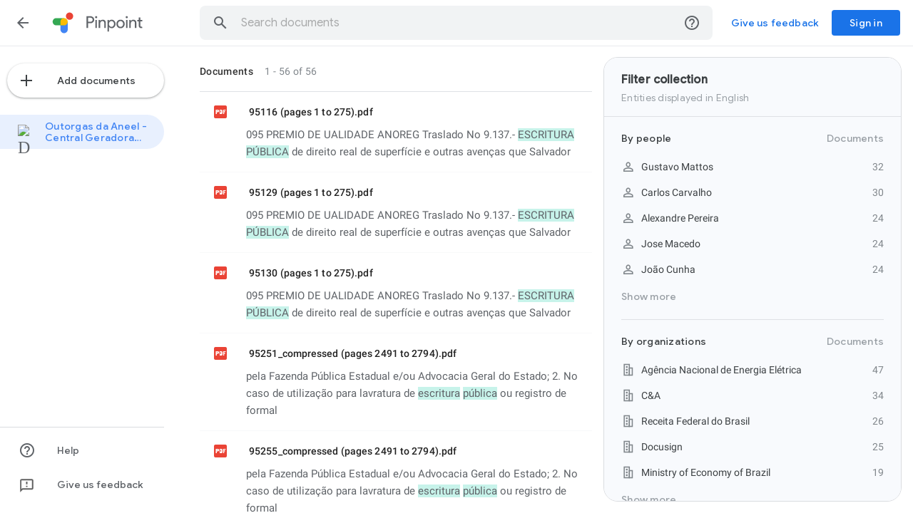

--- FILE ---
content_type: image/svg+xml
request_url: https://ssl.gstatic.com/journalists/pinpoint-logo-with-text.svg
body_size: 1140
content:
<?xml version="1.0" encoding="utf-8"?>
<!-- Generator: Adobe Illustrator 28.0.0, SVG Export Plug-In . SVG Version: 6.00 Build 0)  -->
<svg version="1.1" xmlns="http://www.w3.org/2000/svg" xmlns:xlink="http://www.w3.org/1999/xlink" x="0px" y="0px" width="128px"
	 height="35px" viewBox="0 0 128 35" enable-background="new 0 0 128 35" xml:space="preserve">
<g id="Product_name">
	<g id="Pinpoint">
		<g>
			<path fill="#5F6368" d="M51.43,19.59v6.67h-2.12V9.79h5.61c1.43,0,2.64,0.48,3.63,1.43c1.01,0.95,1.52,2.11,1.52,3.47
				c0,1.4-0.51,2.56-1.52,3.5c-0.98,0.94-2.19,1.4-3.63,1.4H51.43z M51.43,11.81v5.75h3.54c0.84,0,1.54-0.28,2.09-0.85
				c0.57-0.57,0.85-1.24,0.85-2.02c0-0.77-0.28-1.43-0.85-2c-0.55-0.58-1.25-0.87-2.09-0.87H51.43z"/>
			<path fill="#5F6368" d="M64.31,11.1c0,0.41-0.15,0.77-0.44,1.06c-0.29,0.29-0.64,0.44-1.06,0.44s-0.77-0.15-1.06-0.44
				c-0.29-0.29-0.44-0.64-0.44-1.06s0.14-0.77,0.44-1.06c0.29-0.29,0.64-0.44,1.06-0.44s0.77,0.15,1.06,0.44
				C64.16,10.33,64.31,10.68,64.31,11.1z M63.87,14.99v11.27h-2.12V14.99H63.87z"/>
			<path fill="#5F6368" d="M66.38,14.99h2.02v1.56h0.09c0.32-0.55,0.82-1.01,1.48-1.38s1.36-0.55,2.08-0.55
				c1.38,0,2.44,0.39,3.19,1.18c0.74,0.79,1.12,1.91,1.12,3.37v7.08h-2.12v-6.95c-0.05-1.84-0.97-2.76-2.78-2.76
				c-0.84,0-1.55,0.34-2.12,1.02c-0.57,0.68-0.85,1.5-0.85,2.45v6.23h-2.12V14.99z"/>
			<path fill="#5F6368" d="M84.62,26.62c-0.83,0-1.58-0.18-2.27-0.53c-0.68-0.35-1.21-0.82-1.58-1.4h-0.09l0.09,1.56v4.97h-2.12
				V14.99h2.02v1.56h0.09c0.37-0.58,0.89-1.05,1.58-1.4c0.68-0.35,1.44-0.53,2.27-0.53c1.49,0,2.74,0.58,3.77,1.75
				c1.06,1.18,1.59,2.6,1.59,4.25c0,1.67-0.53,3.09-1.59,4.25C87.37,26.04,86.11,26.62,84.62,26.62z M84.28,24.69
				c1.01,0,1.86-0.38,2.55-1.15c0.69-0.75,1.04-1.73,1.04-2.92c0-1.18-0.34-2.15-1.04-2.92s-1.54-1.15-2.55-1.15
				c-1.03,0-1.89,0.38-2.58,1.15c-0.67,0.77-1.01,1.74-1.01,2.92c0,1.2,0.34,2.18,1.01,2.94C82.39,24.32,83.25,24.69,84.28,24.69z"
				/>
			<path fill="#5F6368" d="M91.2,20.62c0-1.73,0.54-3.17,1.63-4.3c1.1-1.13,2.49-1.7,4.16-1.7s3.05,0.57,4.14,1.7
				c1.1,1.13,1.66,2.57,1.66,4.3c0,1.75-0.55,3.18-1.66,4.3c-1.09,1.13-2.47,1.7-4.14,1.7s-3.06-0.57-4.16-1.7
				C91.74,23.79,91.2,22.35,91.2,20.62z M93.31,20.62c0,1.21,0.35,2.19,1.06,2.94c0.71,0.75,1.58,1.13,2.62,1.13
				s1.92-0.38,2.62-1.13c0.71-0.75,1.06-1.73,1.06-2.94c0-1.2-0.35-2.17-1.06-2.92c-0.72-0.77-1.59-1.15-2.62-1.15
				s-1.9,0.38-2.62,1.15C93.66,18.45,93.31,19.42,93.31,20.62z"/>
			<path fill="#5F6368" d="M107.18,11.1c0,0.41-0.15,0.77-0.44,1.06s-0.64,0.44-1.06,0.44c-0.41,0-0.77-0.15-1.06-0.44
				s-0.44-0.64-0.44-1.06s0.15-0.77,0.44-1.06s0.64-0.44,1.06-0.44c0.41,0,0.77,0.15,1.06,0.44S107.18,10.68,107.18,11.1z
				 M106.75,14.99v11.27h-2.12V14.99H106.75z"/>
			<path fill="#5F6368" d="M109.26,14.99h2.02v1.56h0.09c0.32-0.55,0.82-1.01,1.48-1.38s1.36-0.55,2.08-0.55
				c1.38,0,2.44,0.39,3.18,1.18c0.74,0.79,1.12,1.91,1.12,3.37v7.08h-2.12v-6.95c-0.04-1.84-0.97-2.76-2.78-2.76
				c-0.84,0-1.55,0.34-2.12,1.02c-0.57,0.68-0.85,1.5-0.85,2.45v6.23h-2.12V14.99z"/>
			<path fill="#5F6368" d="M125.75,26.44c-0.92,0-1.68-0.28-2.29-0.85c-0.61-0.57-0.92-1.36-0.93-2.37v-6.3h-1.98v-1.93h1.98v-3.45
				h2.12v3.45h2.76v1.93h-2.76v5.61c0,0.75,0.15,1.26,0.44,1.53s0.62,0.4,0.99,0.4c0.17,0,0.33-0.02,0.5-0.06s0.31-0.09,0.45-0.15
				l0.67,1.89C127.13,26.34,126.49,26.44,125.75,26.44z"/>
		</g>
	</g>
</g>
<g id="Product_icon_grid">
	<g>
		<path fill="#4285F4" d="M17.84,33.54L17.84,33.54c-2.82,0-5.1-2.29-5.1-5.1V17.5h10.21v10.94C22.95,31.26,20.66,33.54,17.84,33.54
			z"/>
		<path fill-rule="evenodd" clip-rule="evenodd" fill="#34A853" d="M17.84,22.6H6.9c-2.82,0-5.1-2.29-5.1-5.1v0
			c0-2.82,2.29-5.1,5.1-5.1h10.94V22.6z"/>
		<path fill="#EA4335" d="M30.6,9.66c0,2.82-2.29,5.1-5.1,5.1s-5.1-2.29-5.1-5.1s2.29-5.1,5.1-5.1S30.6,6.84,30.6,9.66z"/>
		<path fill-rule="evenodd" clip-rule="evenodd" fill="#FBBC04" d="M17.84,22.6h-5.1v-5.1c0-2.82,2.29-5.1,5.1-5.1h0
			c2.82,0,5.1,2.29,5.1,5.1v0C22.95,20.32,20.66,22.6,17.84,22.6z"/>
	</g>
</g>
</svg>
